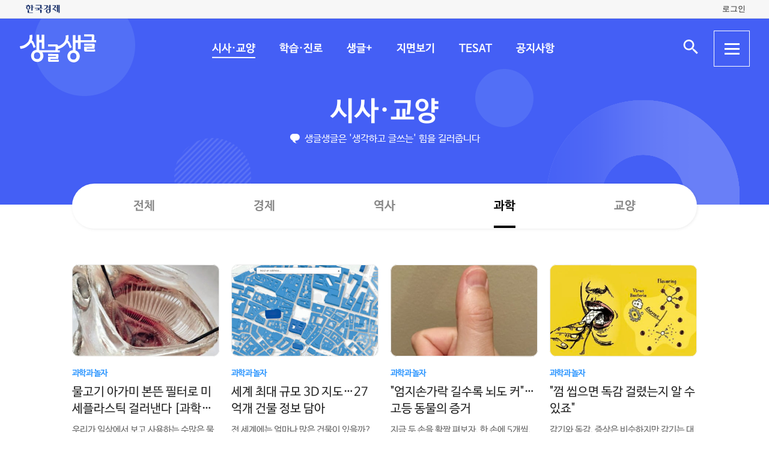

--- FILE ---
content_type: text/html; charset=UTF-8
request_url: https://sgsg.hankyung.com/sgnews/science
body_size: 52754
content:
<!DOCTYPE html>
<html lang="ko">
    <head>
        <meta charset="UTF-8">
        <title> | 생글생글</title>
        <meta name="viewport" content="width=device-width, initial-scale=1, maximum-scale=1">
        <meta http-equiv="X-UA-Compatible" content="IE=edge,chrome=1">
        <meta name="title" content="생글생글">
        <meta name="description" content="중고등학생을 위한 경제, 논술신문 생글생글">
        <meta name="author" content="생글생글">
        <meta property="og:title" id="meta_og_title" content="생글생글">
        <meta property="og:url" content="https://sgsg.hankyung.com/">
        <meta property="og:type" content="website">
        <meta property="og:image" id="meta_og_image" content="https://hkstatic.hankyung.com/img/sgsg/og-img-sgsg.jpg?v=1">
        <meta property="og:description" id="meta_og_description" content="중고등학생을 위한 경제, 논술신문 생글생글">
        <meta name="twitter:card" content="summary_large_image">
        <meta name="twitter:image" id="meta_twitter_image" content="https://hkstatic.hankyung.com/img/sgsg/og-img-sgsg.jpg?v=1">
    
        <link rel="shortcut icon" href="https://www.hankyung.com/favicon.ico">
        <link rel="stylesheet" href="https://hkstatic.hankyung.com/plugin/slick/slick.custom.css?v=202601211745">
        <link rel="stylesheet" href="https://hkstatic.hankyung.com/css/rel/sgsg/common-v2.css?v=202601211745">
    
        <script src="https://hkstatic.hankyung.com/plugin/jquery-1.12.4.min.js?v=202601211745"></script>
        <script src="https://hkstatic.hankyung.com/plugin/jquery.cookie.js?v=202601211745"></script>
        <script src="https://hkstatic.hankyung.com/plugin/slick/slick.min.js?v=202601211745"></script>
        
		<script type="text/javascript" src="https://hkstatic.hankyung.com/plugin/domain-replace/common.js?v=202601211745"></script>
		
        <script>
            var isMobile = "";
            var isMain = false;
            var depth1 = "sgnews";
            var depth2 = "science";
            var lnbTitle = "";
        </script>
        
        <script src="/js/hk_common.js?v=202601211745"></script>
        <script src="/js/common.js?v=202601211745"></script>
		
		<script src="/js/salesforce.js?v=202601211745" async></script>
        		
        <!-- Google Tag Manager -->
<script>(function(w,d,s,l,i){w[l]=w[l]||[];w[l].push({'gtm.start':
new Date().getTime(),event:'gtm.js'});var f=d.getElementsByTagName(s)[0],
j=d.createElement(s),dl=l!='dataLayer'?'&l='+l:'';j.async=true;j.src=
'https://www.googletagmanager.com/gtm.js?id='+i+dl;f.parentNode.insertBefore(j,f);
})(window,document,'script','dataLayer','GTM-N3S38B8');</script>
<!-- End Google Tag Manager -->
        <!--[if lt IE 9]>
            <script src="https://hkstatic.hankyung.com/plugin/html5.js?v=202601211745"></script>
            <script src="https://hkstatic.hankyung.com/plugin/respond.min.js?v=202601211745"></script>
        <![endif]-->
    </head>
<body>

    <div id="wrap" class="sub ">
        <div class="skip-navi">
            <a href="#contents">본문 바로가기</a>
        </div>

		<div class="top-util-area">
            <div class="top-util-inner">
								<div class="util-items lt">
                    <div class="item logo-area">
                        <a href="https://www.hankyung.com/" class="logo-hk">
                            <img src="https://static.hankyung.com/img/logo/logo-hk.svg" alt="한국경제">
                        </a>
                    </div>
                </div>
                <div class="util-items rt">
                    
                    <!-- 2024.08.28 주석 처리 -->
					<!-- <div class="item">
                        <a href="#" class="btn-my-pay" target="_blank">구독내역</a>
                    </div> -->
                    
					<div class="item zone-login">
						<a href="#" class="login-link btn-login"><span class="txt">로그인</span></a>
						<a href="javascript:void(0)" class="login-link btn-my-layer user-name" style="display:none;">내정보</a>
						
						<div class="layer-my">
                            <!-- <div class="user-info">
                                <div class="account-info">
                                    <p class="email">
										<span class="icon-mylogin"><span class="blind"></span></span>
										<span class="txt"></span>
									</p>
                                </div>
                                <div class="btns">
                                    <a href="#" class="btn-account">계정관리</a>
                                    <a href="#" class="btn-logout">로그아웃</a>
                                </div>
                            </div> -->
                            <!-- [2024.08.27] 회원레이어 로그인 후 스타일: 닷컴과 동일하게 ui 조정 -->
                            <div class="hk-user__layer">
                                <div class="layer-inner">
                                    <div class="hk-user__info after">
                                        <div class="info__mypages">
                                            <div class="my-item my-item-account">
                                                <a href="#" class="my-item__link btn-account">
                                                    <div class="my-item__icon account-email-icon">
                                                        <span class="icon-mylogin"><span class="blind"></span></span>
                                                    </div>
                                                    <div class="my-item__txt">
                                                        <p class="tit account-email txt"></p>
                                                        <p class="desc">계정관리</p>
                                                    </div>
                                                </a>
                                            </div>
                                            <div class="my-item my-item-subscribe">
                                                <a href="#" class="my-item__link btn-my-pay">
                                                    <div class="my-item__txt ">
                                                        <p class="tit">구독</p>
                                                        <p class="desc">유료 상품</p>
                                                    </div>
                                                </a>
                                            </div>
                                        </div>
                                        <div class="hk-user__links">
                                            <div class="item">
                                                <a href="#" class="logout-btn">로그아웃</a>
                                            </div>
                                            <div class="item">
                                                <a href="https://www.hankyung.com/help" class="item" rel="nofollow">고객센터</a>
                                            </div>
                                        </div>
                                    </div>
                                </div>
                                <button type="button" class="btn-close-layer">
                                    <span class="blind">회원 메뉴 닫기</span>
                                </button>  
                            </div>
                            <!-- // [2024.08.27] -->

                            <!-- <div class="hk-user__layer">
                                <div class="layer-inner">
                                    <div class="hk-user__info after">
                                        <div class="info__mypages">
                                            <div class="my-item my-item-account">
                                                <a href="#" class="my-item__link">
                                                    <div class="my-item__txt">
                                                        <p class="tit account-email">hankyung12345@hankyung.com</p>
                                                        <p class="desc">계정관리</p>
                                                    </div>
                                                </a>
                                            </div>
                                            <div class="my-item my-item-subscribe">
                                                <a href="#" class="my-item__link">
                                                    <div class="my-item__txt">
                                                        <p class="tit">마이구독</p>
                                                        <p class="desc">유료상품 관리</p>
                                                    </div>
                                                </a>
                                            </div>
                                        </div>
                                        <div class="hk-user__links">
                                            <div class="item">
                                                <a href="#">로그아웃</a>
                                            </div>
                                            <div class="item">
                                                <a href="https://www.hankyung.com/help" class="item" rel="nofollow">고객센터</a>
                                            </div>
                                        </div>
                                    </div>
                                </div>
                                <button type="button" class="btn-close-layer">
                                    <span class="blind">회원 메뉴 닫기</span>
                                </button>  
                            </div> -->
                        </div>
                    </div>
					
                </div>
				
				<script src="/js/login.js?v=20240320"></script>            </div>
        </div>

        <header class="header">
            <div class="inner">
                <div class="header-cont">
    <h1 class="logo"><a href="/" class="logo-sgsg"><span class="blind">생글생글</span></a></h1>
    <div class="gnb">
        <ul>
            <li data-id="sgnews"><a href="https://sgsg.hankyung.com/sgnews/allnews">시사·교양</a></li>
            <li data-id="sgguide"><a href="https://sgsg.hankyung.com/sgguide/allnews">학습·진로</a></li>
            <li data-id="sgplus"><a href="https://sgsg.hankyung.com/sgplus/report">생글+</a></li>
            <li data-id="paper"><a href="https://sgsg.hankyung.com/paper">지면보기</a></li>
            <li data-id="tesat"><a href="https://sgsg.hankyung.com/tesat">TESAT</a></li>
            <li data-id="board"><a href="https://sgsg.hankyung.com/board">공지사항</a></li>
        </ul>
    </div>
	
    <div class="search-area">
        <button class="btn-open-search"><span class="blind">검색 입력창 열기</span></button>
        <div class="layer-search">
            <form name="search" method="get" action="/search">
                <fieldset>
                    <legend>통합검색</legend>
                    <input type="text" name="query" placeholder="검색어를 입력해주세요" title="검색어 입력" class="inp-txt" autocomplete="off">
                    <button type="submit" class="btn-search"><span class="blind">검색</span></button>
                </fieldset>
            </form>
        </div>
    </div>

    <button type="button" class="btn-allmenu">
        <span class="blind">전체메뉴</span>
        <div class="line-area"><span class="bar"></span></div>
    </button>
    <div class="layer-allmenu">

        <div class="allmenu-inner">
            <!-- [D] 푸터 사이트맵과 마크업 동일 -->
            <div class="sitemap-menu">
                <div class="service-wrap">
                    <div class="sv-cate">
                        <strong class="sv-tit"><a href="https://sgsg.hankyung.com/sgnews/allnews">시사·교양</a></strong>
                        <ul class="sv-list">
                            <li><a href="https://sgsg.hankyung.com/sgnews/economy">경제</a></li>
                            <li><a href="https://sgsg.hankyung.com/sgnews/history">역사</a></li>
                            <li><a href="https://sgsg.hankyung.com/sgnews/science">과학</a></li>
                            <li><a href="https://sgsg.hankyung.com/sgnews/culture">교양</a></li>
                        </ul>
                    </div>
                    <div class="sv-cate">
                        <strong class="sv-tit"><a href="https://sgsg.hankyung.com/sgguide/allnews">학습·진로</a></strong>
                        <ul class="sv-list">
                            <li><a href="https://sgsg.hankyung.com/sgguide/enter">진학 길잡이</a></li>
                            <li><a href="https://sgsg.hankyung.com/sgguide/study">학습 길잡이</a></li>
                            <li><a href="https://sgsg.hankyung.com/sgguide/career">진로 길잡이</a></li>
                        </ul>
                    </div>
                    <div class="sv-cate">
                        <strong class="sv-tit"><a href="https://sgsg.hankyung.com/sgplus/report">생글+</a></strong>
                        <ul class="sv-list">
                            <li><a href="https://sgsg.hankyung.com/sgplus/report">생글기자</a></li>
                            <li><a href="https://sgsg.hankyung.com/sgplus/playeconomy">경제야 놀자</a></li>
                            <li><a href="https://sgsg.hankyung.com/sgplus/art73">7과 3의 예술</a></li>
                            <li><a href="https://sgsg.hankyung.com/sgplus/sudoku">스도쿠 여행</a></li>
                            <li><a href="https://sgsg.hankyung.com/sgplus/quiz">경제·금융 상식 퀴즈</a></li>
                        </ul>
                    </div>
                    <div class="sv-cate">
                        <strong class="sv-tit"><a href="https://sgsg.hankyung.com/tesat">TESAT</a></strong>
                        <ul class="sv-list">
                            <li><a href="https://sgsg.hankyung.com/tesat">TESAT 안내</a></li>
                            <li><a href="https://sgsg.hankyung.com/tesat/study">TESAT 공부하기</a></li>
                            <li><a href="https://www.tesat.or.kr/html.frm.junior.intro/outline.regular" target="_blank">주니어 테샛</a></li>
                        </ul>
                    </div>
                    <div class="sv-cate sv-tit-area">
                        <a href="https://sgsg.hankyung.com/paper">지면보기</a>
                        <a href="https://sgsg.hankyung.com/subscribe">구독신청</a>
                        <a href="https://sgsg.hankyung.com/board">공지사항</a>
                        <a href="https://www.hankyung.com/help/faq/sgsg?category_id=6" target="_blank">고객센터</a>
                    </div>
                </div>
            </div>
        </div>
        <button class="btn-close-allmenu"><span class="blind">전체메뉴 닫기</span></button>
    </div>
</div>

                <!-- GNB -->
                <div class="lnb">
    <div class="lnb-cont">
        <h2 class="lnb-tit">
            <a href=""></a>
        </h2>
        <p>생글생글은 '생각하고 글쓰는' 힘을 길러줍니다</p>
        <div class="lnb-menu" style="display:none;">
            <div class="inner-scroll">
                <ul class="lnb-list" data-id="sgnews" data-name="시사·교양" data-wrap="list-wrap" style="display:none;">
                    <li><a href="/sgnews/allnews">전체</a></li>
                    <li><a href="/sgnews/economy">경제</a></li>
                    <li><a href="/sgnews/history">역사</a></li>
                    <li><a href="/sgnews/science">과학</a></li>
                    <li><a href="/sgnews/culture">교양</a></li>
                </ul>
                <ul class="lnb-list" data-id="sgguide" data-name="학습·진로" data-wrap="learning-wrap" style="display:none;">
                    <li><a href="/sgguide/allnews">전체</a></li>
                    <li><a href="/sgguide/enter">진학 길잡이</a></li>
                    <li><a href="/sgguide/study">학습 길잡이</a></li>
                    <li><a href="/sgguide/career">진로 길잡이</a></li>
                </ul>
                <ul class="lnb-list" data-id="sgplus" data-name="생글+" data-wrap="resting-wrap" style="display:none;">
                    <li><a href="/sgplus/report">생글기자</a></li>
                    <li><a href="/sgplus/playeconomy">경제야 놀자</a></li>
                    <li><a href="/sgplus/art73">7과 3의 예술</a></li>
                    <li><a href="/sgplus/sudoku">스도쿠여행</a></li>
                    <li><a href="/sgplus/quiz">경제·금융 상식 퀴즈</a></li>
                </ul>
                <ul class="lnb-list" data-id="tesat" data-name="TESAT" data-wrap="tesat-wrap" style="display:none;">
                    <li><a href="/tesat">TESAT 안내</a></li>
                    <li><a href="/tesat/study">TESAT 공부하기</a></li>
                    <li><a href="http://www.tesat.or.kr/html.frm.junior.intro/outline.regular" target="_blank">주니어 테샛</a></li>
                </ul>
				<ul class="lnb-list" data-id="subscribe" data-name="구독신청" data-wrap="subs-wrap" style="display:none;">
                    <li><a href="/subscribe">구독신청</a></li>
                    <!--<li><a href="/subscribe/history">구독내역</a></li>-->
                </ul>
            </div>
        </div>
    </div>
</div>
<script>
    var path = "";

    if (depth2 == '') {
        path = '/'+depth1;
    } else {
        path = '/'+depth1+'/'+depth2;
    }
    
    var pageModule = location.pathname.split('/')[1];

    $(function(){
        var selectMenu = $('ul.lnb-list[data-id="'+depth1+'"]');

        if (selectMenu.length > 0) {
            
			if( selectMenu.data('id') != 'subscribe' )
			{
				$('.lnb-menu').show();
				selectMenu.show();
			}

            if (selectMenu.find('li > a[href="'+path+'"]').length > 0) {
                selectMenu.find('li > a[href="'+path+'"]').parents('li').addClass('on');
            } else {
                selectMenu.find('li:eq(0)').addClass('on');
            }

            // 메뉴 스크롤 위치 변경
            var scrollPosition = selectMenu.find('li.on').offset();
            $(".lnb-menu > .inner-scroll").scrollLeft(scrollPosition.left-50);

            $('h2.lnb-tit > a').text(selectMenu.data('name'));
            $('h2.lnb-tit > a').attr('href',selectMenu.find('li:eq(0) > a').attr('href'));
            
            if(pageModule != 'article') {
                // 메타태그 세팅
                
                document.title = selectMenu.data('name')+' | 생글생글';
                $('meta[name=title]').attr('content', selectMenu.data('name')+' | 생글생글');
                $('#meta_og_title').attr('content', selectMenu.data('name')+' | 생글생글');
            }
        } else {
            if (lnbTitle == '') lnbTitle = "생글생글";
            $('h2.lnb-tit > a').text(lnbTitle);
            $('h2.lnb-tit > a').attr('href', path);
            $('h3.cont-tit').show();
        }
        
        $('#wrap').addClass(selectMenu.data('wrap'));
        
        $('.gnb > ul > li[data-id="'+depth1+'"]').addClass('on');
    })
</script>                <!-- // GNB -->
            </div>
        </header>
        <main id="contents" class="contents">
<div class="inner">
                <h3 class="cont-tit" style="display:none;"></h3>
                
                <div class="news-list-box">
                    <ul class="news-list">
                        <li class="item ">
                            <div class="thumb">
                                <a href="https://sgsg.hankyung.com/article/2026011645741">
                                    <img src="https://img.hankyung.com/photo/202601/AA.42981130.3.jpg" alt="물고기 아가미 본뜬 필터로 미세플라스틱 걸러낸다 [과학과 놀자]">
                                </a>
                            </div>
                            <div class="txt-cont">
                                <em class="subject-tit">과학과 놀자</em>
                                <h3 class="news-tit"><a href="https://sgsg.hankyung.com/article/2026011645741">물고기 아가미 본뜬 필터로 미세플라스틱 걸러낸다 [과학과 놀자]</a></h3>
                                <p class="lead">우리가 일상에서 보고 사용하는 수많은 물건 가운데 가장 흔한 물질 중 하나는 플라스틱이다. 플라스틱은 잘 분해되지 않는 특성 때문에 환경오염의 주범으로 지목되고 있다. 특히 최근에는 크기가 매우 작은 &lsquo;미세플라스틱&rsquo; 문제가 심각하게 떠오르고 있다. 미세플라스틱은 우리가 옷을 빨래하는 과정에서도 발생하는 것으로 알려졌다.&nbsp;그렇다면 옷을 세탁하는 동안 미세플라스틱은 왜, 어떻게 생겨나는 것일까?그 이유는 옷 성분표에서 확인할 수 있다. 옷 안쪽 봉제선을 따라 붙어 있는 성분표를 보자. &lsquo;폴리에스테르&rsquo; &lsquo;나일론&rsquo; 미세플라스틱이란 이름 그대로 지름이 5mm보다 작은 플라스틱 조각을 말한다. 모래알 크기이거나 그보다 훨씬 작은 입자까지 포함되며, 너무 작아 눈에 잘 띄지 않는 경우가 많다. 그럼에도 일상생활 곳곳에서 생겨나며 직간접적으로 영향을 미치고 있다. 페트병 뚜껑을 여는 순간에도 나오고, 치약과 스크럽 같은 화장품에도 미세플라스틱이 포함돼 있다. 최근에는 빨래하는 과정에서도 미세플라스틱이 많이 발생한다는 사실이 알려져 충격을 주고 있다. &lsquo;아크릴&rsquo; 같은 외래어가 대부분일 것이다. 이 섬유들은 &lsquo;합성섬유&rsquo;로 석유화학 원료를 기반으로 만들어진 플라스틱 계열의 물질이다.여러 연구에 따르면 합성섬유 옷 한 벌을 세탁기에 넣고 빨래하면, 여러 물리적 힘에 의해 수천에서 수만 가닥의 미세섬유가 떨어져 나오는 것으로 밝혀졌다. 바로 이 미세섬유가 흔히 말하는 미세플라스틱인 것이다. 옷을 여러 번 입으면서 마모될수록 그 수는 더 많아진다.이 수많은 미세섬유는 크기가 매우 작기 때문에 하수처리 과정에서 완</p>
                                <!-- <span class="date">2026.01.19</span> -->
                            </div>
                        </li>
                        <li class="item ">
                            <div class="thumb">
                                <a href="https://sgsg.hankyung.com/article/2026010907561">
                                    <img src="https://img.hankyung.com/photo/202601/AA.42910941.3.jpg" alt=" 세계 최대 규모 3D 지도…27억개 건물 정보 담아">
                                </a>
                            </div>
                            <div class="txt-cont">
                                <em class="subject-tit">과학과 놀자</em>
                                <h3 class="news-tit"><a href="https://sgsg.hankyung.com/article/2026010907561"> 세계 최대 규모 3D 지도…27억개 건물 정보 담아</a></h3>
                                <p class="lead">전 세계에는 얼마나 많은 건물이 있을까? 이 질문은 단순히 인간의 호기심을 해결하기 위해 필요한 것이 아니다. 현재 지구에 살고 있는 거의 모든 인간은 건물을 중심으로 생활한다. 따라서 건물의 수는 인간이 어디에서 얼마나 활동하고 있는가를 보여주는 증거다.최근까지도 전 세계 건물 정보는 정확하지 않았다. 국가 단위로 통계 자료를 만들고 있긴 하지만 개발도상국이나 농촌, 비공식 정착지의 정보는 알기 어려웠다. 특히 아프리카나 남아메리카 대륙에 누락되어 있는 건물이 많았다. 그런데 최근 독일 뮌헨공대 연구팀은 국가 통계에도 잡히지 않는 건물들을 포함한 전 세계 건물 지도를 완성했다. 지도 이름은 &lsquo;글로벌 빌딩 아틀라스(Global Building Atlas)&rsquo;로, 해당 연구는 국제학술지 &lsquo;어스 시스템 사시언스 데이터(Earth System Science Data)&rsquo; 12월 1일자에 실렸다.연구팀은 정확한 건물 지도를 완성하기 위해 위성사진을 활용했다. 위성은 전 지구를 촬영하기 때문에 세계 단위 통계를 낼 때 적합한 자료다. 하지만 한계도 있다. 위에서 내려다본 이미지라 위성사진에는 높이 정보가 없다. 건물 개수와 면적도 중요한 정보지만 건물 높이, 즉 건물 부피 정보까지 포함해야 완벽한 건물 지도라고 할 수 있다. 연구팀은 위성사진에 함께 찍힌 그림자를 활용해 한계를 극복했다. 태양 각도와 그림자 길이를 알면 아주 간단한 산수 계산으로 건물의 높이를 알아낼 수 있다. 이때 그림자 길이를 정확하게 재는 것이 관건인데, 문제는 위성사진 한 장으로는 건물 앞 나무인지 그림자인지 정확히 판별하기가 어려웠다. 연구팀은 다른 시간대에 찍힌 여러 사진을 겹쳐 이 문제를 해결했다. 태양의 각도가</p>
                                <!-- <span class="date">2026.01.12</span> -->
                            </div>
                        </li>
                        <li class="item ">
                            <div class="thumb">
                                <a href="https://sgsg.hankyung.com/article/2026010163141">
                                    <img src="https://img.hankyung.com/photo/202601/AA.42834196.3.jpg" alt=" &quot;엄지손가락 길수록 뇌도 커&quot;…고등 동물의 증거">
                                </a>
                            </div>
                            <div class="txt-cont">
                                <em class="subject-tit">과학과 놀자</em>
                                <h3 class="news-tit"><a href="https://sgsg.hankyung.com/article/2026010163141"> "엄지손가락 길수록 뇌도 커"…고등 동물의 증거</a></h3>
                                <p class="lead">지금 두 손을 활짝 펴보자. 한 손에 5개씩, 총 10개의 손가락이 보인다. 모두 길쭉길쭉한데, 그중 눈에 띄는 손가락이 있다. 유난히 짧고 뚱뚱한데, 홀로 다른 손가락과 멀리 떨어져 있는 손가락. 친구에게 톡을 보내고 게임을 하느라 온종일 바쁜 손가락. 바로 엄지다. 그런데 이 엄지가 지능이 높은 고등동물의 증거라고 한다.&nbsp;엄지에 숨어 있는 과학적 비밀을 만나보자.엄지손가락은 특별하다. 인간과 영장류를 제외한 대부분의 동물이 갖고 있지 않은 신체 구조다. 엄지를 접으면 손바닥 쪽에 가까워져 다른 손가락과 마주 볼 수 있다. 이 &lsquo;맞섬 움직임&rsquo; 덕분에 우리는 물건을 집을 수 있고, 연필로 글을 쓰거나 스마트폰을 조작하는 등의 정교한 동작을 할 수 있다.과학자들은 이런 엄지의 능력이 약 200만 년 전에 처음 나타났다는 사실을 밝혀냈다. 2021년 독일 튀빙겐대학교 고인류학 연구팀은 옛날 사람들이 손을 어떻게 썼을까라는 궁금증에서 연구를 시작했다. 과거의 인류를 직접 만날 수 없기에 화석으로 남아 있는 고인류의 손뼈를 오늘날의 사람 손뼈와 비교했다. 특히 엄지손가락이 다른 손가락과 맞닿을 수 있게 하는 핵심 근육인 &lsquo;무지대립근&rsquo;에 주목했다.연구를 위해 컴퓨터로 시뮬레이션하는 3D 모델을 만들었다. 이 모델로 무지대립근이 붙는 위치, 엄지손가락을 다른 손가락 쪽으로 굽혔을 때의 작용 등 엄지의 움직임에 대한 정보를 분석해 여러 화석 인류의 엄지손가락 사용 능력을 측정했다. 그 결과, 남아프리카공화국 유적에서 발견된 약 200만 년 전 인류인 &lsquo;호미닌&rsquo;의 엄지손가락의 효율성과 민첩성이 다른 인류에 비해 높다는 사실을 확인했다.반면 그보다 훨</p>
                                <!-- <span class="date">2026.01.05</span> -->
                            </div>
                        </li>
                        <li class="item ">
                            <div class="thumb">
                                <a href="https://sgsg.hankyung.com/article/2025121933951">
                                    <img src="https://img.hankyung.com/photo/202512/AA.42729973.3.jpg" alt=" &quot;껌 씹으면 독감 걸렸는지 알 수 있죠&quot;">
                                </a>
                            </div>
                            <div class="txt-cont">
                                <em class="subject-tit">과학과 놀자</em>
                                <h3 class="news-tit"><a href="https://sgsg.hankyung.com/article/2025121933951"> "껌 씹으면 독감 걸렸는지 알 수 있죠"</a></h3>
                                <p class="lead">감기와 독감, 증상은 비슷하지만 감기는 대부분 자연스럽게 회복되는 반면 독감은 매년 전 세계 수십만 명의 목숨을 앗아갈 정도로 치명적이다. 독감의 전파를 막기가 유독 어려운 이유는 감염 시점에 바로 진단하기가 어렵다는 한계 때문이다. 독감(인플루엔자) 바이러스 감염자 대부분은 증상이 심해지고 나서야 병원을 찾는데, 독감은 증상이 나타나기 전에도 전염성이 있어 진단 전에 이미 주변에 바이러스가 퍼져 있는 경우가 많다. 그런데 최근 독일 뷔르츠부르크 대학교 로렌츠 마이넬 교수가 이끄는 연구팀이 독감 진단의 한계를 극복할 수 있는 새로운 진단법을 개발했다. 해당 연구 결과는 국제학술지 &lsquo;ACS 센트럴 사이언스&rsquo; 10월 1일 자에 게재됐다.현재 독감 진단을 위해 가장 많이 쓰이는 방식은 PCR 검사와 신속항원 검사 두 가지다. PCR 검사는 콧속 깊은 곳에서 면봉으로 검체를 채취하고 실험실에서 증폭해 분석하는 방식으로, 정확도는 높지만 비용과 시간이 든다. 독감 환자가 검사를 기다리는 하루이틀 동안 주변 사람들에게 바이러스를 퍼뜨릴 수도 있다. 한편 신속항원 검사는 바이러스에 있는 특정 단백질 항원의 존재 여부를 빠르게 확인하는 방식으로, 코 벽면에서 채취한 검체를 용액과 섞어 키트에 떨어뜨리면 바로 결과가 나온다. 아주 간단하고 빠르지만, 바이러스양이 적은 감염 초기에는 잘못된 결과가 나올 가능성이 높다.두 방법의 한계를 극복하기 위해 로렌츠 마이넬 교수가 이끄는 연구팀은 감염자의 혀에 주목했다. 복잡한 진단 기기 없이 혀 자체가 감지기가 되는 아이디어를 떠올린 것이다. 원리는 아주 간단하다. 독감 바이러스의 종류는 H1N1&middot;H3N2 등과 같이 다</p>
                                <!-- <span class="date">2025.12.22</span> -->
                            </div>
                        </li>
                    </ul>
                </div>

                <div class="news-list-box">
                    <ul class="news-list">
                        <li class="item ">
                            <div class="thumb">
                                <a href="https://sgsg.hankyung.com/article/2025121297901">
                                    <img src="https://img.hankyung.com/photo/202512/01.42664059.3.jpg" alt=" 원거리 돌진, 근거리 연타…뱀 따라 사냥법 달라">
                                </a>
                            </div>


                            <div class="txt-cont">
                                <em class="subject-tit">과학과 놀자</em>
                                <h3 class="news-tit"><a href="https://sgsg.hankyung.com/article/2025121297901"> 원거리 돌진, 근거리 연타…뱀 따라 사냥법 달라</a></h3>
                                <p class="lead">자연 다큐멘터리에서 묘사되는 독사의 공격은 늘 비슷하다. 풀숲에 웅크린 채 혀를 날름거리며 기회를 노리다가 번개처럼 몸을 튕겨 사냥감을 물고 재빠르게 도망치는 식이다. 그런데 실제 독사의 공격은 우리가 보는 것보다 훨씬 복잡하고 정교하다. 선풍기 날개가 빠르게 회전하면 멈춰 보이는 것처럼 독사의 0.1초는 눈이 잡아내지 못하는 디테일로 가득하다.최근 호주 모나시 대학교(Monash University) 연구팀이 이를 과학적으로 규명해 국제 학술지 &lsquo;실험생물학저널(Journal of Experimental Biology)&rsquo;에 발표했다. 연구팀은 다양한 독사를 고속카메라로 촬영하고, 이를 3D 영상으로 만들어 공격 동작을 분석해 독사의 공격이 단순 돌진이 아니라 속도, 가속도, 각도 조절이 동시에 이뤄지는 고도의 생체역학적 행동이라는 점을 정량적으로 밝혀냈다.연구팀은 실험을 위해 살모사과(Viperidae), 코브라과(Elapidae), 뱀과(Colubridae)에 속하는 서로 다른 36종의 독사에게 의료용 젤로 만들어진 더미 모형을 물게 했다. 그리고 여러 각도에서 초당 1000프레임 이상의 고속카메라로 촬영한 후 3D 영상으로 재구성해 송곳니가 어디에 어떤 각도로, 어느 정도의 힘으로 박히는지 정밀하게 분석했다.그 결과 독사들은 몇 가지 공통된 기술을 사용했다. 먼저 몸을 S자로 접은 상태에서 순식간에 힘을 폭발시키며 초속 3m가 넘는 속도로 튀어나가고, 물기 직전에는 송곳니가 목표에 정확히 들어가도록 머리를 몇 도 단위로 미세하게 회전해 궤적을 조정한다.마지막으로 한번 문 것으로 끝내지 않고, 송곳니를 살짝 뺐다가 다시 찌르는 &lsquo;재배치&rsquo; 동작을 통해 독이 더 깊고 효과적으로 퍼지도록 만든다. 이전까지는 빠르게 물고</p>
                                <!-- <span class="date">2025.12.15</span> -->
                            </div>
                        </li>
                        <li class="item ">
                            <div class="thumb">
                                <a href="https://sgsg.hankyung.com/article/2025120557631">
                                    <img src="https://img.hankyung.com/photo/202512/AA.42588175.3.jpg" alt=" 가속에서 감속으로? 암흑에너지 상식 뒤집히나">
                                </a>
                            </div>


                            <div class="txt-cont">
                                <em class="subject-tit">과학과 놀자</em>
                                <h3 class="news-tit"><a href="https://sgsg.hankyung.com/article/2025120557631"> 가속에서 감속으로? 암흑에너지 상식 뒤집히나</a></h3>
                                <p class="lead">138억 년 전, 거대한 폭발인 &lsquo;빅뱅&rsquo;이 일어나며 우주가 탄생했다. 그리고 그날 이후 우주는 멈추지 않고 계속 팽창해왔다. 더 놀라운 점은 시간이 흐를수록 팽창 속도도 빨라졌다는 것이다. 그런데 최근, 이 오랜 믿음에 균열을 내는 연구가 나왔다. 우주의 팽창 속도가 점점 느려지고 있다는 것이다.빅뱅 이후 우주가 계속 팽창해왔다는 사실은 현대 우주론의 기본 전제다. 1929년, 미국의 천문학자 에드윈 허블은 멀리 떨어진 은하일수록 우리에게서 더 빠르게 멀어지고 있다는 &lsquo;허블의 법칙&rsquo;을 발견하며 우주 팽창의 증거를 제시했다.그리고 1998년, 천문학자들은 Ⅰa형 초신성의 관측 데이터를 분석하던 중 놀라운 사실을 발견했다. Ⅰa형 초신성은 백색왜성이라는 별의 잔해가 주변 물질을 끌어모으다가 특정 임계 질량에 도달하는 순간 폭발하면서 생긴다. 이 폭발은 우주 어디에서 일어나든 조건이 동일해 방출하는 에너지가 거의 일정하기 때문에 우주에서 거리를 측정하는 기준, 즉 &lsquo;표준 촛불&rsquo;이 된다. 고유한 밝기를 이미 알고 있으므로 지구에서 이 초신성이 얼마나 어둡게 보이는지를 측정해 그 거리를 알 수 있는 것이다. 과학자들이 관측한 결과, 먼 곳의 초신성은 예상보다 훨씬 더 어둡게 보였다. 더 어둡다는 것은 더 멀리 있다는 뜻이기에, 과학자들은 우주의 팽창이 점점 빨라지고 있다는 결론을 내렸다.이 가속 팽창을 설명하기 위해 도입한 개념이 바로 &lsquo;암흑에너지&rsquo;였다. 암흑에너지는 우주 전체 밀도의 약 68%를 차지하며, 중력과는 반대로 작용해 우주를 팽창시키는 힘으로 알려져왔다. 이 우주 가속팽창 이론은 2011년 노벨 물리학상을 받았고, 표준 우주론의</p>
                                <!-- <span class="date">2025.12.08</span> -->
                            </div>
                        </li>
                        <li class="item ">
                            <div class="thumb">
                                <a href="https://sgsg.hankyung.com/article/2025112811741">
                                    <img src="https://img.hankyung.com/photo/202511/AA.42514015.3.jpg" alt="  &quot;나의 빨강이 곧 너의 빨강&quot;…뇌 속의 '색깔 코드'">
                                </a>
                            </div>


                            <div class="txt-cont">
                                <em class="subject-tit">과학과 놀자</em>
                                <h3 class="news-tit"><a href="https://sgsg.hankyung.com/article/2025112811741">  "나의 빨강이 곧 너의 빨강"…뇌 속의 '색깔 코드'</a></h3>
                                <p class="lead">&ldquo;내가 보는 빨간색과 네가 보는 빨간색, 과연 똑같을까?&rdquo; 오랫동안 철학자와 과학자를 괴롭혀온 난제다. 이 질문에 최근 뇌과학이 해답을 내놓았다. 결론적으로 우리는 서로 같은 빨간색을 본다. 사람 눈의 물리적 구조는 제각각이지만, 뇌가 신호를 처리하는 방식은 생물학적으로 표준화돼 있기 때문이다.빨간 사과를 보면 입안에 침이 고이고, 특정 브랜드를 상징하는 노란 로고를 보면 당장이라도 물건을 사고 싶은 마음이 생긴다. 이처럼 색깔은 단순히 세상을 보는 것을 넘어 우리의 생각과 감정까지 움직이는 강력한 힘을 지녔다. 하지만 여기서 근본적인 의문이 생긴다. 과연 내가 보는 빨간색과 다른 사람이 보는 빨간색은 똑같을까? 최신 연구에 따르면 답은 &lsquo;그렇다&rsquo;다. 개인의 주관적 느낌과 별개로, 인간의 뇌는 보편적 패턴으로 색상 정보를 처리하기 때문이다.흔히 사람의 눈은 카메라에 비유된다. 하지만 우리 눈은 공장에서 찍어낸 균일한 센서와 다르다. 인간의 망막 구조는 근본적으로 불공평하다. 색을 감지하는 원뿔세포는 시야 정중앙인 황반에 빽빽하게 밀집해 있고, 주변부로 갈수록 그 숫자는 급격히 줄어든다. 정면의 물체는 선명하지만, 곁눈질로 본 물체의 색은 흐릿한 이유도 그래서다.세포의 분포도 지문처럼 사람마다 제각각이다. 마치 초코칩 쿠키 위에 박힌 초콜릿 위치가 쿠키마다 다른 것과 같다. 누군가는 빨간색 감지 세포가 시야 위쪽에, 누군가는 아래쪽에 더 많이 분포한다. 이처럼 똑같은 빨간 점을 보더라도, &lsquo;하드웨어&rsquo;인 망막 구조가 다르기에 눈이 뇌로 보내는 초기 신호(입력값)는 물리적으로 다를 수밖에 없다. 입력값이 상이한데도, 어떻</p>
                                <!-- <span class="date">2025.12.01</span> -->
                            </div>
                        </li>
                        <li class="item ">
                            <div class="thumb">
                                <a href="https://sgsg.hankyung.com/article/2025112173961">
                                    <img src="https://img.hankyung.com/photo/202511/AA.42447817.3.jpg" alt=" &quot;임산부에게 위험&quot; vs &quot;근거 없다&quot; 팽팽">
                                </a>
                            </div>


                            <div class="txt-cont">
                                <em class="subject-tit">과학과 놀자</em>
                                <h3 class="news-tit"><a href="https://sgsg.hankyung.com/article/2025112173961"> "임산부에게 위험" vs "근거 없다" 팽팽</a></h3>
                                <p class="lead">두통이 생기면 찾는 약, 진통제! 그중에서도 타이레놀은 전 세계 많은 사람이 찾는 진통제다. 그런데 지난 9월 도널트 트럼프 미국 대통령이 타이레놀의 부작용과 위험성에 대해 지적했다. 타이레놀이 자폐증을 일으킬 수 있기 때문에 임산부가 복용하면 안 된다는 내용이다. 의사들은 트럼프 대통령의 주장을 강력하게 부인했다. 논란의 타이레놀, 도대체 어떤 약일까?타이레놀은 대표적 진통제로, 제약 회사에서 만든 상품 이름이다. 이 진통제의 주요 성분은 &lsquo;아세트아미노펜&rsquo;. 열을 내리고 통증을 줄이는 역할을 한다. 아세트아미노펜을 주성분으로 만들어진 진통제 상품은 여러 가지이며, 진통 효과가 있는 또 다른 성분으로 만들어진 진통제도 있다. 진통제는 크게 마약성 진통제와 비마약성 진통제로 나뉘는데, 타이레놀은 비마약성 진통제로 분류된다.마약성 진통제는 이름 그대로 마약으로 알려진 아편에서 유래된 성분으로 제조한 약물이다. 중추신경계에 작용해 진통 효과를 낸다. 그러나 부작용이 나타나기 쉽고, 또 반복해서 먹다 보면 중독될 수 있어 전문가인 의사의 처방으로만 약을 쓸 수 있다. 주로 통증이 심한 암 환자나 만성 통증 환자들에게 사용된다. 우리가 일상에서 느끼는 통증을 줄이는 데에는 비마약성 진통제로도 충분하다.과학자들은 아세트아미노펜이 신체에서 어떻게 작용하는지 완전히 명확하게 밝혀지지 않았다고 말한다. 그래서 이를 확인하기 위한 연구가 여러 곳에서 진행하고 있으며, 지금까지는 중추신경계에 작용한다는 원리가 가장 잘 알려져 있다. 우리 몸에서 염증반응이 일어나거나 조직이 손상되면 중추신경계에 &lsquo;프로스타글란딘&rsquo;이라는 물질</p>
                                <!-- <span class="date">2025.11.24</span> -->
                            </div>
                        </li>
                    </ul>
                </div>

                <!-- 페이지번호 10번 넘어가면 처음,이전 버튼 노출 / 900px이하일 때 페이지번호 5까지 노출 -->
                <div class="paging">
                        <strong>1</strong>
                        <a href="https://sgsg.hankyung.com/sgnews/science?page=2">2</a>
                        <a href="https://sgsg.hankyung.com/sgnews/science?page=3">3</a>
                        <a href="https://sgsg.hankyung.com/sgnews/science?page=4">4</a>
                        <a href="https://sgsg.hankyung.com/sgnews/science?page=5">5</a>
                        <a href="https://sgsg.hankyung.com/sgnews/science?page=6">6</a>
                        <a href="https://sgsg.hankyung.com/sgnews/science?page=7">7</a>
                        <a href="https://sgsg.hankyung.com/sgnews/science?page=8">8</a>
                        <a href="https://sgsg.hankyung.com/sgnews/science?page=9">9</a>
                        <a href="https://sgsg.hankyung.com/sgnews/science?page=10">10</a>
                    <a href="https://sgsg.hankyung.com/sgnews/science?page=11" class="btn-next-page"><span class="blind">다음</span></a>
                    <a href="https://sgsg.hankyung.com/sgnews/science?page=92" class="btn-next-page last"><span class="blind">마지막</span></a>
                </div>
            </div>
        </main>

        <footer class="footer">
    <div class="inner">
        <div class="foot-top">
            <strong class="foot-tit">생글생글</strong>
            <div class="sitemap-menu">
                <div class="service-wrap">
                    <div class="sv-cate">
                        <strong class="sv-tit"><a href="https://sgsg.hankyung.com/sgnews/allnews">시사·교양</a></strong>
                        <ul class="sv-list">
                            <li><a href="https://sgsg.hankyung.com/sgnews/economy">경제</a> </li>
                            <li><a href="https://sgsg.hankyung.com/sgnews/history">역사</a></li>
                            <li><a href="https://sgsg.hankyung.com/sgnews/science">과학</a></li>
                            <li><a href="https://sgsg.hankyung.com/sgnews/culture">교양</a></li>
                        </ul>
                    </div>
                    <div class="sv-cate">
                        <strong class="sv-tit"><a href="https://sgsg.hankyung.com/sgguide/allnews">학습·진로</a></strong>
                        <ul class="sv-list">
                            <li><a href="https://sgsg.hankyung.com/sgguide/enter">진학 길잡이</a></li>
                            <li><a href="https://sgsg.hankyung.com/sgguide/study">학습 길잡이</a></li>
                            <li><a href="https://sgsg.hankyung.com/sgguide/career">진로 길잡이</a></li>
                        </ul>
                    </div>
                    <div class="sv-cate">
                        <strong class="sv-tit"><a href="https://sgsg.hankyung.com/sgplus/report">생글+</a></strong>
                        <ul class="sv-list">
                            <li><a href="https://sgsg.hankyung.com/sgplus/report">생글기자</a></li>
                            <li><a href="https://sgsg.hankyung.com/sgplus/playeconomy">경제야 놀자</a></li>
                            <li><a href="https://sgsg.hankyung.com/sgplus/art73">7과 3의 예술</a></li>
                            <li><a href="https://sgsg.hankyung.com/sgplus/sudoku">스도쿠 여행</a></li>
                            <li><a href="https://sgsg.hankyung.com/sgplus/quiz">경제·금융 상식 퀴즈</a></li>
                        </ul>
                    </div>
                    <div class="sv-cate">
                        <strong class="sv-tit"><a href="https://sgsg.hankyung.com/tesat">TESAT</a></strong>
                        <ul class="sv-list">
                            <li><a href="https://sgsg.hankyung.com/tesat">TESAT 안내</a></li>
                            <li><a href="https://sgsg.hankyung.com/tesat/study">TESAT 공부하기</a></li>
                            <li><a href="http://www.tesat.or.kr/html.frm.junior.intro/outline.regular" target="_blank" rel="nofollow">주니어 테샛</a></li>
                        </ul>
                    </div>
                    <!-- <div class="sv-cate">
                        <strong class="sv-tit"><a href="https://sgsg.hankyung.com/sgplus/playeconomy">생글 추천 콘텐츠</a></strong>
                        <ul class="sv-list">
                            <li><a href="https://sgsg.hankyung.com/sgplus/playeconomy">경제야 놀자</a></li>
                            <li><a href="https://sgsg.hankyung.com/sgplus/art73">7과 3의 예술</a></li>
                            <li><a href="https://sgsg.hankyung.com/sgplus/ten01">우빈의 리듬파워</a></li>
                            <li><a href="https://sgsg.hankyung.com/sgplus/ten02">김지원의 인서트</a></li>
                            <li><a href="https://sgsg.hankyung.com/sgplus/ten03">노규민의 영화人싸</a></li>
                        </ul>
                    </div> -->
                    <div class="sv-cate">
                        <strong class="sv-tit"><a href="https://sgsg.hankyung.com/paper">지면보기</a></strong>
                        <ul class="sv-list">
                            <li><a href="https://sgsg.hankyung.com/subscribe"><strong class="sv-tit">구독신청</strong></a></li>
                            <li><a href="https://sgsg.hankyung.com/board"><strong class="sv-tit">공지사항</strong></a></li>
                            <li><a href="https://www.hankyung.com/help/faq/sgsg?category_id=6" target="_blank" rel="nofollow"><strong class="sv-tit">고객센터</strong></a></li>
                            <!-- <li><a href="https://www.hankyung.com/help/qna" target="_blank" rel="nofollow"><strong class="sv-tit">1:1 문의</strong></a></li> -->
                        </ul>
                    </div>
                </div>
            </div>
        </div>
        <div class="foot-cont">
            <a href="https://company.hankyung.com/ked/" target="_blank" rel="nofollow">회사소개</a>
            <a href="https://www.hankyung.com/help/ethics" target="_blank" rel="nofollow">기자윤리강령</a>
            <a href="https://www.hankyung.com/help/policy?category=%EA%B0%9C%EC%9D%B8%EC%A0%95%EB%B3%B4%EC%B2%98%EB%A6%AC%EB%B0%A9%EC%B9%A8" target="_blank" rel="nofollow"><strong>개인정보처리방침</strong></a>
            <a href="https://www.hankyung.com/help/policy?category=%EC%9D%B4%EC%9A%A9%EC%95%BD%EA%B4%80" target="_blank" rel="nofollow">서비스이용약관</a>
            <a href="https://sgsg.hankyung.com/sitemap">사이트맵</a>
            <a href="https://www.hankyung.com/help/faq/sgsg?category_id=6" target="_blank" rel="nofollow">고객센터</a>
            <!-- <a href="https://www.hankyung.com/help/qna" target="_blank" rel="nofollow">1:1 문의</a> -->
            <span>문의전화: <a href="tel:02-360-4069">02-360-4069</a></span>
        </div>
        <address>주소: 04505 서울시 중구 청파로 463 한국경제신문사 3층 경제교육연구소</address>
        <div class="foot-cont">
            <span>발행인: 김정호 │ 편집인: 박수진</span>
            <span>이메일: <a href="mailto:nie@hankyung.com">nie@hankyung.com</a></span>
            <span>사업자등록번호: 110-81-07390</span>
            <span>통신판매업신고번호: 중구 02559</span>
        </div>
        <div class="foot-cont family-site">
            <span>한국경제 Family</span>
            <a href="https://www.hankyung.com/" target="_blank" rel="nofollow">한국경제신문</a>
            <a href="https://www.wowtv.co.kr/" target="_blank" rel="nofollow">한국경제 TV</a>
            <a href="https://magazine.hankyung.com/" target="_blank" rel="nofollow">한국경제매거진</a>
            <a href="http://bp.hankyung.com/" target="_blank" rel="nofollow">BOOK</a>
            <a href="https://tenasia.hankyung.com/" target="_blank" rel="nofollow">텐아시아</a>
            <a href="https://www.kedglobal.com/" target="_blank" rel="nofollow">KED Global</a>
        </div>
        <p class="copyright">Copyright 한국경제신문. All rights reserved.</p>
    </div>
</footer>
    </div>
</body>
</html>